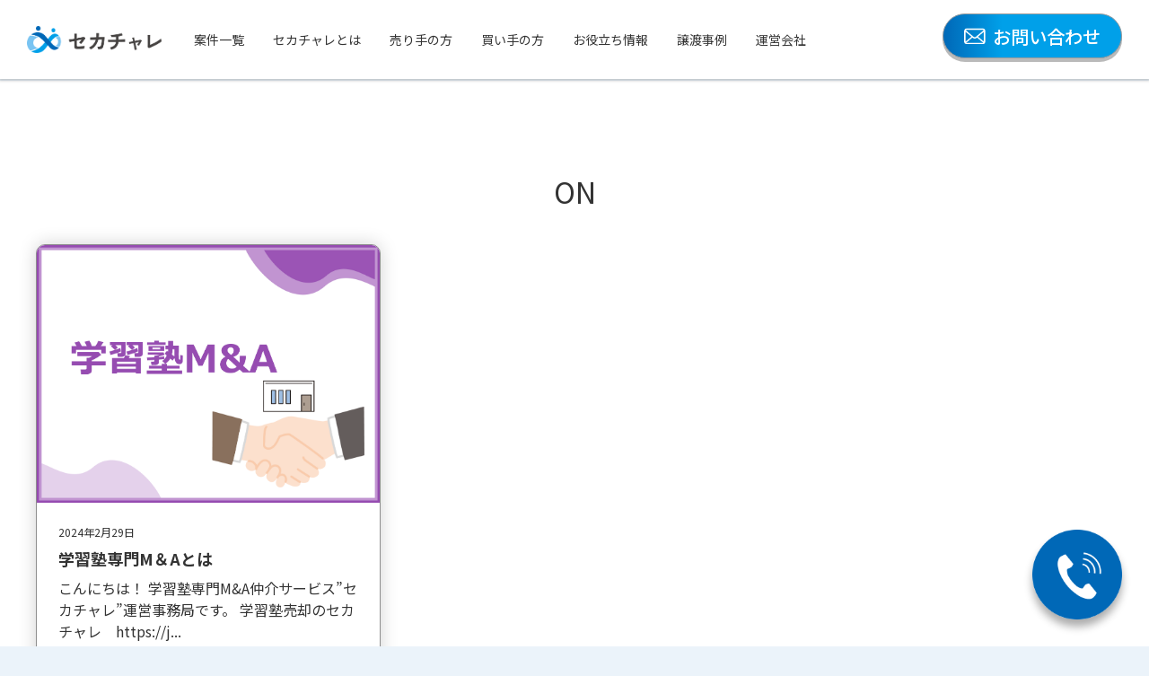

--- FILE ---
content_type: text/html; charset=UTF-8
request_url: https://juku-ma.com/pickup/on/
body_size: 9134
content:
<!DOCTYPE html>
<html lang="ja">

<head>
  <!-- Google Tag Manager -->
  <script>
    (function(w, d, s, l, i) {
      w[l] = w[l] || [];
      w[l].push({
        'gtm.start': new Date().getTime(),
        event: 'gtm.js'
      });
      var f = d.getElementsByTagName(s)[0],
        j = d.createElement(s),
        dl = l != 'dataLayer' ? '&l=' + l : '';
      j.async = true;
      j.src =
        'https://www.googletagmanager.com/gtm.js?id=' + i + dl;
      f.parentNode.insertBefore(j, f);
    })(window, document, 'script', 'dataLayer', 'GTM-TJ3BPWK');
  </script>
  <!-- End Google Tag Manager -->
  <meta charset="UTF-8">
  <meta http-equiv="X-UA-Compatible" content="IE=edge">
  <meta name="viewport" content="width=device-width, initial-scale=1.0">

  <meta property="og:type" content="" />
  <meta property="og:title" content="" />
  <meta property="og:description" content="" />
  <meta property="og:url" content="" />
  <meta property="og:image" content="" />
  <meta property="og:site_name" content="" />
  <meta property="og:locale" content="ja_JP" />
  <meta name="twitter:card" content="summary_large_image" />
  <meta name="twitter:site" content="" />

  <link rel="icon" href="https://juku-ma.com/wp-content/themes/theme/favicon.ico" id="favicon">

  <link rel="stylesheet" href="https://use.typekit.net/bbx0xxp.css">
  <link rel="stylesheet" href="https://cdn.jsdelivr.net/npm/swiper@8/swiper-bundle.min.css" />
  <link rel="stylesheet" href="https://juku-ma.com/wp-content/themes/theme/assets/css/style.css?ver=2.0.7">

  <meta name='robots' content='index, follow, max-image-preview:large, max-snippet:-1, max-video-preview:-1' />

	<!-- This site is optimized with the Yoast SEO plugin v20.5 - https://yoast.com/wordpress/plugins/seo/ -->
	<title>ON アーカイブ - 学習塾専門M&amp;Aサイト&quot;セカチャレ&quot;</title>
	<link rel="canonical" href="https://juku-ma.com/pickup/on/" />
	<meta property="og:locale" content="ja_JP" />
	<meta property="og:type" content="article" />
	<meta property="og:title" content="ON アーカイブ - 学習塾専門M&amp;Aサイト&quot;セカチャレ&quot;" />
	<meta property="og:url" content="https://juku-ma.com/pickup/on/" />
	<meta property="og:site_name" content="学習塾専門M&amp;Aサイト&quot;セカチャレ&quot;" />
	<meta name="twitter:card" content="summary_large_image" />
	<meta name="twitter:site" content="@secochalle" />
	<script type="application/ld+json" class="yoast-schema-graph">{"@context":"https://schema.org","@graph":[{"@type":"CollectionPage","@id":"https://juku-ma.com/pickup/on/","url":"https://juku-ma.com/pickup/on/","name":"ON アーカイブ - 学習塾専門M&amp;Aサイト&quot;セカチャレ&quot;","isPartOf":{"@id":"https://juku-ma.com/#website"},"primaryImageOfPage":{"@id":"https://juku-ma.com/pickup/on/#primaryimage"},"image":{"@id":"https://juku-ma.com/pickup/on/#primaryimage"},"thumbnailUrl":"https://juku-ma.com/wp-content/uploads/2024/02/「最終版」学習塾MAサムネ.png","breadcrumb":{"@id":"https://juku-ma.com/pickup/on/#breadcrumb"},"inLanguage":"ja"},{"@type":"ImageObject","inLanguage":"ja","@id":"https://juku-ma.com/pickup/on/#primaryimage","url":"https://juku-ma.com/wp-content/uploads/2024/02/「最終版」学習塾MAサムネ.png","contentUrl":"https://juku-ma.com/wp-content/uploads/2024/02/「最終版」学習塾MAサムネ.png","width":1085,"height":814,"caption":"学習塾M&Aサムネイル"},{"@type":"BreadcrumbList","@id":"https://juku-ma.com/pickup/on/#breadcrumb","itemListElement":[{"@type":"ListItem","position":1,"name":"ホーム","item":"https://juku-ma.com/"},{"@type":"ListItem","position":2,"name":"ON"}]},{"@type":"WebSite","@id":"https://juku-ma.com/#website","url":"https://juku-ma.com/","name":"セカチャレ","description":"学習塾専門 M&amp;Aプラットフォーム","publisher":{"@id":"https://juku-ma.com/#organization"},"alternateName":"セカチャレ","potentialAction":[{"@type":"SearchAction","target":{"@type":"EntryPoint","urlTemplate":"https://juku-ma.com/?s={search_term_string}"},"query-input":"required name=search_term_string"}],"inLanguage":"ja"},{"@type":"Organization","@id":"https://juku-ma.com/#organization","name":"株式会社インフィニティライフ","url":"https://juku-ma.com/","logo":{"@type":"ImageObject","inLanguage":"ja","@id":"https://juku-ma.com/#/schema/logo/image/","url":"https://juku-ma.com/wp-content/uploads/2023/04/icon_logo@2x-e1682303974157.png","contentUrl":"https://juku-ma.com/wp-content/uploads/2023/04/icon_logo@2x-e1682303974157.png","width":395,"height":309,"caption":"株式会社インフィニティライフ"},"image":{"@id":"https://juku-ma.com/#/schema/logo/image/"},"sameAs":["https://www.facebook.com/secochalle","https://twitter.com/secochalle"]}]}</script>
	<!-- / Yoast SEO plugin. -->


<link rel="alternate" type="application/rss+xml" title="学習塾専門M&amp;Aサイト&quot;セカチャレ&quot; &raquo; ON ピックアップ のフィード" href="https://juku-ma.com/pickup/on/feed/" />
<style id='wp-img-auto-sizes-contain-inline-css' type='text/css'>
img:is([sizes=auto i],[sizes^="auto," i]){contain-intrinsic-size:3000px 1500px}
/*# sourceURL=wp-img-auto-sizes-contain-inline-css */
</style>
<style id='wp-emoji-styles-inline-css' type='text/css'>

	img.wp-smiley, img.emoji {
		display: inline !important;
		border: none !important;
		box-shadow: none !important;
		height: 1em !important;
		width: 1em !important;
		margin: 0 0.07em !important;
		vertical-align: -0.1em !important;
		background: none !important;
		padding: 0 !important;
	}
/*# sourceURL=wp-emoji-styles-inline-css */
</style>
<style id='wp-block-library-inline-css' type='text/css'>
:root{--wp-block-synced-color:#7a00df;--wp-block-synced-color--rgb:122,0,223;--wp-bound-block-color:var(--wp-block-synced-color);--wp-editor-canvas-background:#ddd;--wp-admin-theme-color:#007cba;--wp-admin-theme-color--rgb:0,124,186;--wp-admin-theme-color-darker-10:#006ba1;--wp-admin-theme-color-darker-10--rgb:0,107,160.5;--wp-admin-theme-color-darker-20:#005a87;--wp-admin-theme-color-darker-20--rgb:0,90,135;--wp-admin-border-width-focus:2px}@media (min-resolution:192dpi){:root{--wp-admin-border-width-focus:1.5px}}.wp-element-button{cursor:pointer}:root .has-very-light-gray-background-color{background-color:#eee}:root .has-very-dark-gray-background-color{background-color:#313131}:root .has-very-light-gray-color{color:#eee}:root .has-very-dark-gray-color{color:#313131}:root .has-vivid-green-cyan-to-vivid-cyan-blue-gradient-background{background:linear-gradient(135deg,#00d084,#0693e3)}:root .has-purple-crush-gradient-background{background:linear-gradient(135deg,#34e2e4,#4721fb 50%,#ab1dfe)}:root .has-hazy-dawn-gradient-background{background:linear-gradient(135deg,#faaca8,#dad0ec)}:root .has-subdued-olive-gradient-background{background:linear-gradient(135deg,#fafae1,#67a671)}:root .has-atomic-cream-gradient-background{background:linear-gradient(135deg,#fdd79a,#004a59)}:root .has-nightshade-gradient-background{background:linear-gradient(135deg,#330968,#31cdcf)}:root .has-midnight-gradient-background{background:linear-gradient(135deg,#020381,#2874fc)}:root{--wp--preset--font-size--normal:16px;--wp--preset--font-size--huge:42px}.has-regular-font-size{font-size:1em}.has-larger-font-size{font-size:2.625em}.has-normal-font-size{font-size:var(--wp--preset--font-size--normal)}.has-huge-font-size{font-size:var(--wp--preset--font-size--huge)}.has-text-align-center{text-align:center}.has-text-align-left{text-align:left}.has-text-align-right{text-align:right}.has-fit-text{white-space:nowrap!important}#end-resizable-editor-section{display:none}.aligncenter{clear:both}.items-justified-left{justify-content:flex-start}.items-justified-center{justify-content:center}.items-justified-right{justify-content:flex-end}.items-justified-space-between{justify-content:space-between}.screen-reader-text{border:0;clip-path:inset(50%);height:1px;margin:-1px;overflow:hidden;padding:0;position:absolute;width:1px;word-wrap:normal!important}.screen-reader-text:focus{background-color:#ddd;clip-path:none;color:#444;display:block;font-size:1em;height:auto;left:5px;line-height:normal;padding:15px 23px 14px;text-decoration:none;top:5px;width:auto;z-index:100000}html :where(.has-border-color){border-style:solid}html :where([style*=border-top-color]){border-top-style:solid}html :where([style*=border-right-color]){border-right-style:solid}html :where([style*=border-bottom-color]){border-bottom-style:solid}html :where([style*=border-left-color]){border-left-style:solid}html :where([style*=border-width]){border-style:solid}html :where([style*=border-top-width]){border-top-style:solid}html :where([style*=border-right-width]){border-right-style:solid}html :where([style*=border-bottom-width]){border-bottom-style:solid}html :where([style*=border-left-width]){border-left-style:solid}html :where(img[class*=wp-image-]){height:auto;max-width:100%}:where(figure){margin:0 0 1em}html :where(.is-position-sticky){--wp-admin--admin-bar--position-offset:var(--wp-admin--admin-bar--height,0px)}@media screen and (max-width:600px){html :where(.is-position-sticky){--wp-admin--admin-bar--position-offset:0px}}
/*wp_block_styles_on_demand_placeholder:69757b08d9c88*/
/*# sourceURL=wp-block-library-inline-css */
</style>
<style id='classic-theme-styles-inline-css' type='text/css'>
/*! This file is auto-generated */
.wp-block-button__link{color:#fff;background-color:#32373c;border-radius:9999px;box-shadow:none;text-decoration:none;padding:calc(.667em + 2px) calc(1.333em + 2px);font-size:1.125em}.wp-block-file__button{background:#32373c;color:#fff;text-decoration:none}
/*# sourceURL=/wp-includes/css/classic-themes.min.css */
</style>
<link rel='stylesheet' id='contact-form-7-css' href='https://juku-ma.com/wp-content/plugins/contact-form-7/includes/css/styles.css?ver=5.9.8' type='text/css' media='all' />
<link rel='stylesheet' id='wp-pagenavi-css' href='https://juku-ma.com/wp-content/plugins/wp-pagenavi/pagenavi-css.css?ver=2.70' type='text/css' media='all' />
<script type="text/javascript" src="https://juku-ma.com/wp-includes/js/jquery/jquery.min.js?ver=3.7.1" id="jquery-core-js"></script>
<script type="text/javascript" src="https://juku-ma.com/wp-includes/js/jquery/jquery-migrate.min.js?ver=3.4.1" id="jquery-migrate-js"></script>
<link rel="https://api.w.org/" href="https://juku-ma.com/wp-json/" /><link rel="alternate" title="JSON" type="application/json" href="https://juku-ma.com/wp-json/wp/v2/pickup/19" /><link rel="EditURI" type="application/rsd+xml" title="RSD" href="https://juku-ma.com/xmlrpc.php?rsd" />
<meta name="generator" content="WordPress 6.9" />
		<style type="text/css" id="wp-custom-css">
			header{
	box-shadow: 0px 1px 3px 1px rgba(0,0,0,0.2);
}

.single .inc .flex .flex_left{
	display: block;
}

.single .inc .flex{
	margin-bottom: 1em;
}

.single .inc .flex .flex_left .date{
	margin-bottom: 0.5em;
}

.single .inc h2[class="wp-block-heading"]{
	margin: 2em 0.6em 1em -0.4em;
	padding: 0em 0.5em;
	font-size: 28px;
	font-weight: bold;
	color: #0068B7;
	border-bottom: none;
	border-left: 0.35em solid rgba(0, 0, 0, 0);
	background-color: #fff;
	outline: 3px solid #0068B7;
	outline-offset: 0.5em;
	position: relative;
	background-size: 1em 0.48em;
	background-repeat: repeat-y;
	background-image: radial-gradient(0.15em 0.15em at center center, #0068B7 , #0068B7 100%, transparent, transparent);
	background-position: -0.65em top;
}

.single .inc h2[class="wp-block-heading"]::after {
	content: '';
	position: absolute;
	right: calc(-0.5em - 3px);
	top: calc(-0.5em - 3px);
	border-width: 0 20px 20px 0;
	border-style: solid;
	border-color: #0068B7 #fff #0068B7;
	box-shadow: -1px 1px 1px rgba(0, 0, 0, 0.15);
}

.single .inc h2[class="wp-block-heading"] span {
	color: inherit;
	font-size: inherit;
	display: inline-block;
	padding-top: 100px;
	margin-top: -100px;
}

.single .inc h2[class="wp-block-heading"]:first-of-type span {
	padding-top: unset !important;
	margin-top: unset !important;
}

.single .inc h3[class="wp-block-heading"]{
	width: fit-content;
	color: #333;
	font-size: 20px;
	font-weight: bold;
	background: #eaf5f9;
	border-left: solid 10px #0068B7;
	padding: 0.5em 1.5rem 0.5em 0.5em;
	margin: 1em 0 0.5em 0em;
	position: relative;
}

.single .inc h3[class="wp-block-heading"] span{
	color: inherit;
	font-size: inherit;
	display: inline-block;
	padding-top: 100px;
	margin-top: -100px;
}

@media screen and (max-width: 920px){ .single .inc h3[class="wp-block-heading"]{
			font-size: 4.4vw;
	}
	.single .inc h2[class="wp-block-heading"]{
		font-size: 6.1vw;
		margin: 2em 0.6em 1em 0em;
	}
}

.wp-block-heading span{
	font-size:28px;
	text-align: left;
}

.single .inc .contents{
	max-width: 610px;
	margin: 0 auto;
}

.page .inc .contents{
	max-width: 800px;
	margin: 0 auto;
}
/* 
#toc_container.no_bullets ul li{
	margin: 0.5em;
}

#toc_container p.toc_title{
	text-align: left;
}

#toc_container.toc_light_blue{
	padding: 20px 5%;
} */
#toc_container {
	background-color: #eef8fc;
/* 	border: 3px solid #dddddd; */
	padding: 0.5em 1em 0.5em;
}

#toc_container .toc_list {
	font-size: 22px;
	padding-left: 2.5em;
}

#toc_container p.toc_title{
	font-size: 24px;
  font-weight: bold;
  border-bottom: solid 2px #0068B7;
  width: fit-content;
  margin: 0 auto;
}

#toc_container p.toc_title .toc_toggle {
	font-size: 0.6em;
}

#toc_container p.toc_title .toc_toggle a {
	color: #252525;
}

#toc_container .toc_list > li{
	position: relative;
}

#toc_container .toc_list > li::before {
	content: "";
  position: absolute;
  top: calc(40px + 0.5em);
  left: calc(-2.5em + 20px);
  width: 1px;
  height: calc(100% - 1em - 40px);
  background-color: #0068B7;
}

#toc_container .toc_list > li > a {
  font-weight: bold !important;
	color: #0068B7 !important;
	margin: 0.5em 0 !important;
	text-decoration: underline dashed #dfdfdf 3px;
	text-underline-offset: 5px;
}

#toc_container .toc_list li ul {
	font-size: 16px;
	padding-left: 2.5em;
}

#toc_container .toc_list li a {
  position: relative;
  font-weight: normal;
	color: #252525;
  display: inline-block;
  margin: 0.25em 0;
}

#toc_container .toc_list li a span {
    position: absolute;
    top: 0;
    left: -2.5em;
}

#toc_container .toc_list li a span.toc_depth_1 {
  top: -0.25em !important;
	display: inline-block;
	color: white;
	background-color: #0068B7;
/* 	border-radius: 50%; */
	border-radius: 0px;
	width: 40px;
	height: 40px;
	text-align: center;
	line-height: 40px;
/* 	box-shadow: 0 0 0px 5px white; */
}

#toc_container .toc_list li a span.toc_depth_2,
#toc_container .toc_list li a span.toc_depth_3,
#toc_container .toc_list li a span.toc_depth_4,
#toc_container .toc_list li a span.toc_depth_5 {
    display: inline-block;
    font-size: 1em;
}

#toc_container .toc_list li a span.toc_depth_2 {
    min-width: 1.7em;
}

#toc_container .toc_list li a span.toc_depth_3 {
    min-width: 2.5em;
}

@media screen and (max-width: 920px){
	#toc_container {
		padding: 0.5em;
	}
	#toc_container p.toc_title{
		font-size: 6.1vw;
	}
	#toc_container .toc_list{
		font-size: 6.1vw;
	}
	#toc_container .toc_list li ul {
		font-size: 4.4vw;
		padding-left: 1.5em;
	}
	#toc_container .toc_list li a span.toc_depth_1 {
  	top: 0 !important;
	}
}

.archive .inc .area .case_archive .box .new, .case .inc .case_area.swiper .box .new{
	background: #1FDCEF;
}

.archive .inc .area .case_archive .box .st.bosyuu:before, .case .inc .case_area.swiper .box .st.bosyuu:before{
	background: #33578F;
}

section .inc .mw_wp_form form dl dd textarea{
	height: 180px;
	line-height: 1.5;
}

.archive .inc .btn a,  .mw_wp_form.mw_wp_form_input form .btn  input, .single .inc .btn a,  .case .inc .btn a, .archive .inc .area .search form .btn button{
	border: 1px solid #9d9d9d;
}

.archive .inc .area .search{
	border-radius: 10px;
}

.mw_wp_form dt::after {
    content: "必須";
    background-color: #EF0F0F;
    border-radius: 5px;
    padding: 0.1em 0.6em;
    color: white;
    font-weight: bold;
    margin-left: 1em;
    font-size: 15px;
}
.swiper-button-next:after, .swiper-button-prev:after{
	padding: 20px 30px;
	background-color: rgb(255 255 255 / 60%);
	border: solid 1px rgba(145, 145, 145, 25%);
	border-radius: 50%;
}

.faq .inc dl.on .faqbtn {
	background: #8e8e8e;
}

.case_area .swiper-button-next.swiper-button-disabled, .case_area .swiper-button-prev.swiper-button-disabled {
	opacity: 0.1;
}
		</style>
		  <!-- Google tag (gtag.js) -->
  <script async src="https://www.googletagmanager.com/gtag/js?id=G-7FGZMRDFVR"></script>
  <script>
    window.dataLayer = window.dataLayer || [];

    function gtag() {
      dataLayer.push(arguments);
    }
    gtag('js', new Date());

    gtag('config', 'G-7FGZMRDFVR');
  </script>
</head><body class="archive tax-pickup term-on term-19 wp-theme-theme index">
  <!-- Google Tag Manager (noscript) -->
  <noscript><iframe src="https://www.googletagmanager.com/ns.html?id=GTM-TJ3BPWK" height="0" width="0" style="display:none;visibility:hidden"></iframe></noscript>
  <!-- End Google Tag Manager (noscript) -->
  <div class="inner">
    <div class="float_tel_btn">
      <a href="TEL:03-6258-5203"><img src="https://juku-ma.com/wp-content/themes/theme/assets/img/phone.png" alt="03-6258-5203"></a>
    </div>
    <nav class="sp sp_nav">
      <ul>
        <li><a href="https://juku-ma.com/sell/">案件一覧</a></li>
        <li><a href="https://juku-ma.com/howto/">セカチャレとは</a></li>
        <li><a href="https://juku-ma.com/sell_top/">売り手の方</a></li>
        <li><a href="https://juku-ma.com/buy_top/">買い手の方</a></li>
        <li><a href="https://juku-ma.com/helpful/">お役立ち情報</a></li>
        <li><a href="https://juku-ma.com/assignment/">譲渡事例</a></li>
        <li><a href="https://infinitylife.co.jp/#aboutnav" target="_blank" rel="nofollow">運営会社</a></li>
      </ul>
    </nav>
    <header>
      <div class="inc">
        <div class="left">
          <div class="logo">
            <a href="https://juku-ma.com/"><img src="https://juku-ma.com/wp-content/themes/theme/assets/img/logo.png" alt="セカチャレ"></a>
          </div>
          <nav class="pc">
            <ul>
              <li><a href="https://juku-ma.com/sell/">案件一覧</a></li>
              <li><a href="https://juku-ma.com/howto/">セカチャレとは</a></li>
              <li><a href="https://juku-ma.com/sell_top/">売り手の方</a></li>
              <li><a href="https://juku-ma.com/buy_top/">買い手の方</a></li>
              <li><a href="https://juku-ma.com/helpful/">お役立ち情報</a></li>
              <li><a href="https://juku-ma.com/assignment/">譲渡事例</a></li>
              <li><a href="https://infinitylife.co.jp/#aboutnav" target="_blank" rel="nofollow">運営会社</a></li>
            </ul>
          </nav>
        </div><!-- .left -->
        <div class="right">
          <div class="btn grad">
            <a href="https://juku-ma.com/contact/"><img src="https://juku-ma.com/wp-content/themes/theme/assets/img/icon_mail.png">お問い合わせ</a>
          </div>
          <div class="nav_bar">
            <span class="top"></span>
            <span class="middle"></span>
            <span class="bottom"></span>
          </div>
        </div>
      </div><!-- .inc -->
    </header>
<section class="archive normal">
  <div class="inc">
    <h2>ON</h2>
    <div class="area">
      <div class="archive_area helpful_archive">
                    <div class="box">
              <a href="https://juku-ma.com/what-is-school-ma/">
                <div class="tham">
                  <img src="https://juku-ma.com/wp-content/uploads/2024/02/「最終版」学習塾MAサムネ.png">
                </div>
                <div class="txt">
                  <div class="date">2024年2月29日</div>
                  <div class="title">学習塾専門M＆Aとは</div>
                  <div class="content pc">こんにちは！ 学習塾専門M&amp;A仲介サービス”セカチャレ”運営事務局です。 学習塾売却のセカチャレ　https://j...</div>
                  <div class="tags">
                    #M&amp;A #メリット #リスク #売却 #学習塾業界 #経営 #経営難 #譲渡 #買収 #開校 #開業                   </div>
                </div>
              </a>
            </div><!-- .box -->
                                </div>
      <div class="bread">
        <div class="breadcrumbs" typeof="BreadcrumbList" vocab="https://schema.org/">
          <span property="itemListElement" typeof="ListItem"><a property="item" typeof="WebPage" title="学習塾専門M&amp;Aサイト&quot;セカチャレ&quot;へ移動する" href="https://juku-ma.com" class="home" ><span property="name">学習塾専門M&amp;Aサイト&quot;セカチャレ&quot;</span></a><meta property="position" content="1"></span> &gt; <span property="itemListElement" typeof="ListItem"><span property="name" class="archive taxonomy pickup current-item">ON</span><meta property="url" content="https://juku-ma.com/pickup/on/"><meta property="position" content="2"></span>        </div>
      </div>
    </div>
</section>


      <footer>
        <div class="inc">
          <div class="f_logo">
            <img src="https://juku-ma.com/wp-content/themes/theme/assets/img/logo.png" alt="セカチャレ">
          </div>
          <nav class="foot_nav">
            <ul>
              <li><a href="https://juku-ma.com/newslist/">お知らせ</a></li>
              <li><a href="https://juku-ma.com/uservoice/">利用者の声</a></li>
              <li><a href="https://juku-ma.com/faq/">よくある質問</a></li>
              <li><a href="https://infinitylife.co.jp/#aboutnav" target="_blank" rel="nofollow">運営会社</a></li>
              <li><a href="https://juku-ma.com/privacy-policy/">プライバシーポリシー</a></li>
            </ul>
          </nav>
          <p class="copy">&copy; セカチャレ 2026</p>
        </div>
      </footer>
      </div>
      </div>

      <script src="https://code.jquery.com/jquery-3.6.4.slim.min.js" integrity="sha256-a2yjHM4jnF9f54xUQakjZGaqYs/V1CYvWpoqZzC2/Bw=" crossorigin="anonymous"></script>
      <script src="https://cdn.jsdelivr.net/npm/swiper@8/swiper-bundle.min.js"></script>
      <script type="text/javascript" src="https://juku-ma.com/wp-content/themes/theme/assets/js/common.js?ver=2.0.1"></script>
      <script type="speculationrules">
{"prefetch":[{"source":"document","where":{"and":[{"href_matches":"/*"},{"not":{"href_matches":["/wp-*.php","/wp-admin/*","/wp-content/uploads/*","/wp-content/*","/wp-content/plugins/*","/wp-content/themes/theme/*","/*\\?(.+)"]}},{"not":{"selector_matches":"a[rel~=\"nofollow\"]"}},{"not":{"selector_matches":".no-prefetch, .no-prefetch a"}}]},"eagerness":"conservative"}]}
</script>
<script type="text/javascript" src="https://juku-ma.com/wp-includes/js/dist/hooks.min.js?ver=dd5603f07f9220ed27f1" id="wp-hooks-js"></script>
<script type="text/javascript" src="https://juku-ma.com/wp-includes/js/dist/i18n.min.js?ver=c26c3dc7bed366793375" id="wp-i18n-js"></script>
<script type="text/javascript" id="wp-i18n-js-after">
/* <![CDATA[ */
wp.i18n.setLocaleData( { 'text direction\u0004ltr': [ 'ltr' ] } );
//# sourceURL=wp-i18n-js-after
/* ]]> */
</script>
<script type="text/javascript" src="https://juku-ma.com/wp-content/plugins/contact-form-7/includes/swv/js/index.js?ver=5.9.8" id="swv-js"></script>
<script type="text/javascript" id="contact-form-7-js-extra">
/* <![CDATA[ */
var wpcf7 = {"api":{"root":"https://juku-ma.com/wp-json/","namespace":"contact-form-7/v1"}};
//# sourceURL=contact-form-7-js-extra
/* ]]> */
</script>
<script type="text/javascript" id="contact-form-7-js-translations">
/* <![CDATA[ */
( function( domain, translations ) {
	var localeData = translations.locale_data[ domain ] || translations.locale_data.messages;
	localeData[""].domain = domain;
	wp.i18n.setLocaleData( localeData, domain );
} )( "contact-form-7", {"translation-revision-date":"2024-07-17 08:16:16+0000","generator":"GlotPress\/4.0.1","domain":"messages","locale_data":{"messages":{"":{"domain":"messages","plural-forms":"nplurals=1; plural=0;","lang":"ja_JP"},"This contact form is placed in the wrong place.":["\u3053\u306e\u30b3\u30f3\u30bf\u30af\u30c8\u30d5\u30a9\u30fc\u30e0\u306f\u9593\u9055\u3063\u305f\u4f4d\u7f6e\u306b\u7f6e\u304b\u308c\u3066\u3044\u307e\u3059\u3002"],"Error:":["\u30a8\u30e9\u30fc:"]}},"comment":{"reference":"includes\/js\/index.js"}} );
//# sourceURL=contact-form-7-js-translations
/* ]]> */
</script>
<script type="text/javascript" src="https://juku-ma.com/wp-content/plugins/contact-form-7/includes/js/index.js?ver=5.9.8" id="contact-form-7-js"></script>
<script type="text/javascript" id="toc-front-js-extra">
/* <![CDATA[ */
var tocplus = {"smooth_scroll":"1","visibility_show":"\u3072\u3089\u304f","visibility_hide":"\u3068\u3058\u308b","width":"100%","smooth_scroll_offset":"88"};
//# sourceURL=toc-front-js-extra
/* ]]> */
</script>
<script type="text/javascript" src="https://juku-ma.com/wp-content/plugins/table-of-contents-plus/front.min.js?ver=2302" id="toc-front-js"></script>
<script id="wp-emoji-settings" type="application/json">
{"baseUrl":"https://s.w.org/images/core/emoji/17.0.2/72x72/","ext":".png","svgUrl":"https://s.w.org/images/core/emoji/17.0.2/svg/","svgExt":".svg","source":{"concatemoji":"https://juku-ma.com/wp-includes/js/wp-emoji-release.min.js?ver=6.9"}}
</script>
<script type="module">
/* <![CDATA[ */
/*! This file is auto-generated */
const a=JSON.parse(document.getElementById("wp-emoji-settings").textContent),o=(window._wpemojiSettings=a,"wpEmojiSettingsSupports"),s=["flag","emoji"];function i(e){try{var t={supportTests:e,timestamp:(new Date).valueOf()};sessionStorage.setItem(o,JSON.stringify(t))}catch(e){}}function c(e,t,n){e.clearRect(0,0,e.canvas.width,e.canvas.height),e.fillText(t,0,0);t=new Uint32Array(e.getImageData(0,0,e.canvas.width,e.canvas.height).data);e.clearRect(0,0,e.canvas.width,e.canvas.height),e.fillText(n,0,0);const a=new Uint32Array(e.getImageData(0,0,e.canvas.width,e.canvas.height).data);return t.every((e,t)=>e===a[t])}function p(e,t){e.clearRect(0,0,e.canvas.width,e.canvas.height),e.fillText(t,0,0);var n=e.getImageData(16,16,1,1);for(let e=0;e<n.data.length;e++)if(0!==n.data[e])return!1;return!0}function u(e,t,n,a){switch(t){case"flag":return n(e,"\ud83c\udff3\ufe0f\u200d\u26a7\ufe0f","\ud83c\udff3\ufe0f\u200b\u26a7\ufe0f")?!1:!n(e,"\ud83c\udde8\ud83c\uddf6","\ud83c\udde8\u200b\ud83c\uddf6")&&!n(e,"\ud83c\udff4\udb40\udc67\udb40\udc62\udb40\udc65\udb40\udc6e\udb40\udc67\udb40\udc7f","\ud83c\udff4\u200b\udb40\udc67\u200b\udb40\udc62\u200b\udb40\udc65\u200b\udb40\udc6e\u200b\udb40\udc67\u200b\udb40\udc7f");case"emoji":return!a(e,"\ud83e\u1fac8")}return!1}function f(e,t,n,a){let r;const o=(r="undefined"!=typeof WorkerGlobalScope&&self instanceof WorkerGlobalScope?new OffscreenCanvas(300,150):document.createElement("canvas")).getContext("2d",{willReadFrequently:!0}),s=(o.textBaseline="top",o.font="600 32px Arial",{});return e.forEach(e=>{s[e]=t(o,e,n,a)}),s}function r(e){var t=document.createElement("script");t.src=e,t.defer=!0,document.head.appendChild(t)}a.supports={everything:!0,everythingExceptFlag:!0},new Promise(t=>{let n=function(){try{var e=JSON.parse(sessionStorage.getItem(o));if("object"==typeof e&&"number"==typeof e.timestamp&&(new Date).valueOf()<e.timestamp+604800&&"object"==typeof e.supportTests)return e.supportTests}catch(e){}return null}();if(!n){if("undefined"!=typeof Worker&&"undefined"!=typeof OffscreenCanvas&&"undefined"!=typeof URL&&URL.createObjectURL&&"undefined"!=typeof Blob)try{var e="postMessage("+f.toString()+"("+[JSON.stringify(s),u.toString(),c.toString(),p.toString()].join(",")+"));",a=new Blob([e],{type:"text/javascript"});const r=new Worker(URL.createObjectURL(a),{name:"wpTestEmojiSupports"});return void(r.onmessage=e=>{i(n=e.data),r.terminate(),t(n)})}catch(e){}i(n=f(s,u,c,p))}t(n)}).then(e=>{for(const n in e)a.supports[n]=e[n],a.supports.everything=a.supports.everything&&a.supports[n],"flag"!==n&&(a.supports.everythingExceptFlag=a.supports.everythingExceptFlag&&a.supports[n]);var t;a.supports.everythingExceptFlag=a.supports.everythingExceptFlag&&!a.supports.flag,a.supports.everything||((t=a.source||{}).concatemoji?r(t.concatemoji):t.wpemoji&&t.twemoji&&(r(t.twemoji),r(t.wpemoji)))});
//# sourceURL=https://juku-ma.com/wp-includes/js/wp-emoji-loader.min.js
/* ]]> */
</script>
      </body>

      </html>

--- FILE ---
content_type: application/javascript
request_url: https://juku-ma.com/wp-content/themes/theme/assets/js/common.js?ver=2.0.1
body_size: 452
content:
const mySwiper=new Swiper(".case .swiper",{slidesPerView:"auto",spaceBetween:16,grabCursor:!0,navigation:{nextEl:".case .swiper-button-next",prevEl:".case .swiper-button-prev"},breakpoints:{1025:{spaceBetween:32}}}),uselect=($(document).ready(function(){$(window).width()<=920&&new Swiper(".adv .swiper",{slidesPerView:"auto",spaceBetween:5,grabCursor:!0,pagination:{el:".adv .swiper-pagination",clickable:!0},navigation:{nextEl:".adv .swiper-button-next",prevEl:".adv .swiper-button-prev"}})}),$(function(){$(".nav_bar").on("click",function(){$(this).toggleClass("on"),$(".sp_nav").toggleClass("on")}),$(".ser_btn").on("click",function(){$(".search").addClass("on")}),$(".close_btn").on("click",function(){$(".search").removeClass("on")}),$(".faq_block").on("click",function(){$(this).toggleClass("on")}),$(".adv_box").on("click",function(){$(this).toggleClass("on")})}),$(function(){$(".cost1").each(function(){var e=$(this).text();e=(e=parseInt(e)).toLocaleString(),$(this).text(e)})}),$(function(){$(".cost2").each(function(){var e=$(this).text();e=(e=parseInt(e)).toLocaleString(),$(this).text(e)})}),document.getElementById("uselect")),jukunameField=document.getElementById("jukuname-field");uselect.addEventListener("change",()=>{"塾を売りたい"===uselect.value?jukunameField.style.display="flex":jukunameField.style.display="none"});